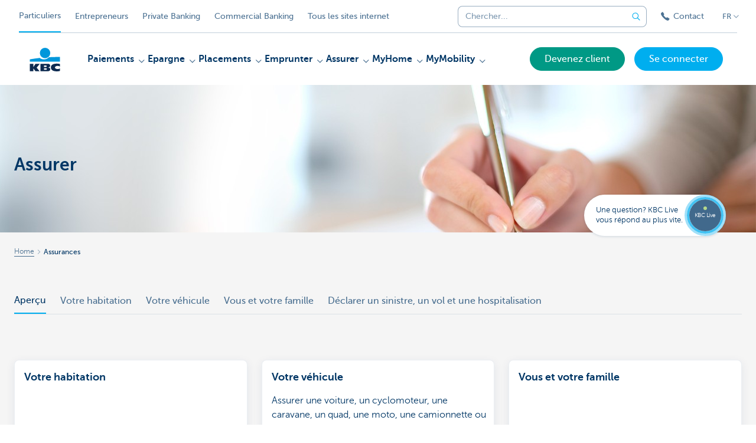

--- FILE ---
content_type: text/html
request_url: https://www.kbc.be/x0a-p-analytics/set-fpid.json
body_size: 77
content:
{
  "uuid":"d685e2ce-4ded-4361-93df-f29e0a372d76"
}